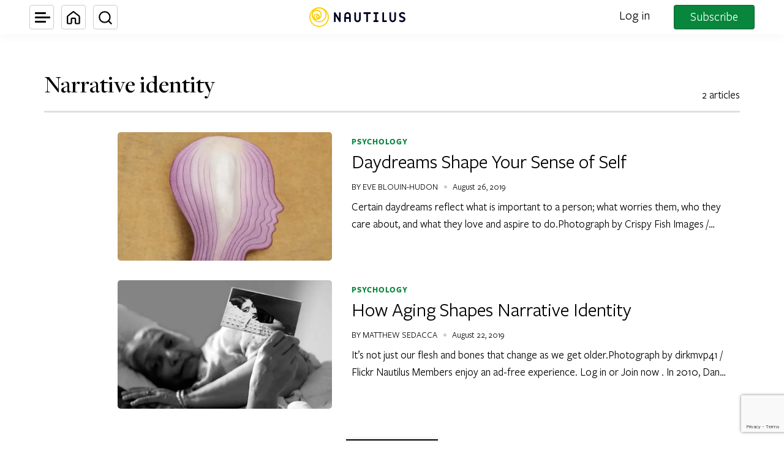

--- FILE ---
content_type: text/html; charset=utf-8
request_url: https://www.google.com/recaptcha/api2/anchor?ar=1&k=6LcIGuUpAAAAABhqlni-ytDG0olfnt-0G0s_5u09&co=aHR0cHM6Ly9uYXV0aWwudXM6NDQz&hl=en&v=N67nZn4AqZkNcbeMu4prBgzg&theme=light&size=invisible&anchor-ms=20000&execute-ms=30000&cb=zhglfpdggxzp
body_size: 48791
content:
<!DOCTYPE HTML><html dir="ltr" lang="en"><head><meta http-equiv="Content-Type" content="text/html; charset=UTF-8">
<meta http-equiv="X-UA-Compatible" content="IE=edge">
<title>reCAPTCHA</title>
<style type="text/css">
/* cyrillic-ext */
@font-face {
  font-family: 'Roboto';
  font-style: normal;
  font-weight: 400;
  font-stretch: 100%;
  src: url(//fonts.gstatic.com/s/roboto/v48/KFO7CnqEu92Fr1ME7kSn66aGLdTylUAMa3GUBHMdazTgWw.woff2) format('woff2');
  unicode-range: U+0460-052F, U+1C80-1C8A, U+20B4, U+2DE0-2DFF, U+A640-A69F, U+FE2E-FE2F;
}
/* cyrillic */
@font-face {
  font-family: 'Roboto';
  font-style: normal;
  font-weight: 400;
  font-stretch: 100%;
  src: url(//fonts.gstatic.com/s/roboto/v48/KFO7CnqEu92Fr1ME7kSn66aGLdTylUAMa3iUBHMdazTgWw.woff2) format('woff2');
  unicode-range: U+0301, U+0400-045F, U+0490-0491, U+04B0-04B1, U+2116;
}
/* greek-ext */
@font-face {
  font-family: 'Roboto';
  font-style: normal;
  font-weight: 400;
  font-stretch: 100%;
  src: url(//fonts.gstatic.com/s/roboto/v48/KFO7CnqEu92Fr1ME7kSn66aGLdTylUAMa3CUBHMdazTgWw.woff2) format('woff2');
  unicode-range: U+1F00-1FFF;
}
/* greek */
@font-face {
  font-family: 'Roboto';
  font-style: normal;
  font-weight: 400;
  font-stretch: 100%;
  src: url(//fonts.gstatic.com/s/roboto/v48/KFO7CnqEu92Fr1ME7kSn66aGLdTylUAMa3-UBHMdazTgWw.woff2) format('woff2');
  unicode-range: U+0370-0377, U+037A-037F, U+0384-038A, U+038C, U+038E-03A1, U+03A3-03FF;
}
/* math */
@font-face {
  font-family: 'Roboto';
  font-style: normal;
  font-weight: 400;
  font-stretch: 100%;
  src: url(//fonts.gstatic.com/s/roboto/v48/KFO7CnqEu92Fr1ME7kSn66aGLdTylUAMawCUBHMdazTgWw.woff2) format('woff2');
  unicode-range: U+0302-0303, U+0305, U+0307-0308, U+0310, U+0312, U+0315, U+031A, U+0326-0327, U+032C, U+032F-0330, U+0332-0333, U+0338, U+033A, U+0346, U+034D, U+0391-03A1, U+03A3-03A9, U+03B1-03C9, U+03D1, U+03D5-03D6, U+03F0-03F1, U+03F4-03F5, U+2016-2017, U+2034-2038, U+203C, U+2040, U+2043, U+2047, U+2050, U+2057, U+205F, U+2070-2071, U+2074-208E, U+2090-209C, U+20D0-20DC, U+20E1, U+20E5-20EF, U+2100-2112, U+2114-2115, U+2117-2121, U+2123-214F, U+2190, U+2192, U+2194-21AE, U+21B0-21E5, U+21F1-21F2, U+21F4-2211, U+2213-2214, U+2216-22FF, U+2308-230B, U+2310, U+2319, U+231C-2321, U+2336-237A, U+237C, U+2395, U+239B-23B7, U+23D0, U+23DC-23E1, U+2474-2475, U+25AF, U+25B3, U+25B7, U+25BD, U+25C1, U+25CA, U+25CC, U+25FB, U+266D-266F, U+27C0-27FF, U+2900-2AFF, U+2B0E-2B11, U+2B30-2B4C, U+2BFE, U+3030, U+FF5B, U+FF5D, U+1D400-1D7FF, U+1EE00-1EEFF;
}
/* symbols */
@font-face {
  font-family: 'Roboto';
  font-style: normal;
  font-weight: 400;
  font-stretch: 100%;
  src: url(//fonts.gstatic.com/s/roboto/v48/KFO7CnqEu92Fr1ME7kSn66aGLdTylUAMaxKUBHMdazTgWw.woff2) format('woff2');
  unicode-range: U+0001-000C, U+000E-001F, U+007F-009F, U+20DD-20E0, U+20E2-20E4, U+2150-218F, U+2190, U+2192, U+2194-2199, U+21AF, U+21E6-21F0, U+21F3, U+2218-2219, U+2299, U+22C4-22C6, U+2300-243F, U+2440-244A, U+2460-24FF, U+25A0-27BF, U+2800-28FF, U+2921-2922, U+2981, U+29BF, U+29EB, U+2B00-2BFF, U+4DC0-4DFF, U+FFF9-FFFB, U+10140-1018E, U+10190-1019C, U+101A0, U+101D0-101FD, U+102E0-102FB, U+10E60-10E7E, U+1D2C0-1D2D3, U+1D2E0-1D37F, U+1F000-1F0FF, U+1F100-1F1AD, U+1F1E6-1F1FF, U+1F30D-1F30F, U+1F315, U+1F31C, U+1F31E, U+1F320-1F32C, U+1F336, U+1F378, U+1F37D, U+1F382, U+1F393-1F39F, U+1F3A7-1F3A8, U+1F3AC-1F3AF, U+1F3C2, U+1F3C4-1F3C6, U+1F3CA-1F3CE, U+1F3D4-1F3E0, U+1F3ED, U+1F3F1-1F3F3, U+1F3F5-1F3F7, U+1F408, U+1F415, U+1F41F, U+1F426, U+1F43F, U+1F441-1F442, U+1F444, U+1F446-1F449, U+1F44C-1F44E, U+1F453, U+1F46A, U+1F47D, U+1F4A3, U+1F4B0, U+1F4B3, U+1F4B9, U+1F4BB, U+1F4BF, U+1F4C8-1F4CB, U+1F4D6, U+1F4DA, U+1F4DF, U+1F4E3-1F4E6, U+1F4EA-1F4ED, U+1F4F7, U+1F4F9-1F4FB, U+1F4FD-1F4FE, U+1F503, U+1F507-1F50B, U+1F50D, U+1F512-1F513, U+1F53E-1F54A, U+1F54F-1F5FA, U+1F610, U+1F650-1F67F, U+1F687, U+1F68D, U+1F691, U+1F694, U+1F698, U+1F6AD, U+1F6B2, U+1F6B9-1F6BA, U+1F6BC, U+1F6C6-1F6CF, U+1F6D3-1F6D7, U+1F6E0-1F6EA, U+1F6F0-1F6F3, U+1F6F7-1F6FC, U+1F700-1F7FF, U+1F800-1F80B, U+1F810-1F847, U+1F850-1F859, U+1F860-1F887, U+1F890-1F8AD, U+1F8B0-1F8BB, U+1F8C0-1F8C1, U+1F900-1F90B, U+1F93B, U+1F946, U+1F984, U+1F996, U+1F9E9, U+1FA00-1FA6F, U+1FA70-1FA7C, U+1FA80-1FA89, U+1FA8F-1FAC6, U+1FACE-1FADC, U+1FADF-1FAE9, U+1FAF0-1FAF8, U+1FB00-1FBFF;
}
/* vietnamese */
@font-face {
  font-family: 'Roboto';
  font-style: normal;
  font-weight: 400;
  font-stretch: 100%;
  src: url(//fonts.gstatic.com/s/roboto/v48/KFO7CnqEu92Fr1ME7kSn66aGLdTylUAMa3OUBHMdazTgWw.woff2) format('woff2');
  unicode-range: U+0102-0103, U+0110-0111, U+0128-0129, U+0168-0169, U+01A0-01A1, U+01AF-01B0, U+0300-0301, U+0303-0304, U+0308-0309, U+0323, U+0329, U+1EA0-1EF9, U+20AB;
}
/* latin-ext */
@font-face {
  font-family: 'Roboto';
  font-style: normal;
  font-weight: 400;
  font-stretch: 100%;
  src: url(//fonts.gstatic.com/s/roboto/v48/KFO7CnqEu92Fr1ME7kSn66aGLdTylUAMa3KUBHMdazTgWw.woff2) format('woff2');
  unicode-range: U+0100-02BA, U+02BD-02C5, U+02C7-02CC, U+02CE-02D7, U+02DD-02FF, U+0304, U+0308, U+0329, U+1D00-1DBF, U+1E00-1E9F, U+1EF2-1EFF, U+2020, U+20A0-20AB, U+20AD-20C0, U+2113, U+2C60-2C7F, U+A720-A7FF;
}
/* latin */
@font-face {
  font-family: 'Roboto';
  font-style: normal;
  font-weight: 400;
  font-stretch: 100%;
  src: url(//fonts.gstatic.com/s/roboto/v48/KFO7CnqEu92Fr1ME7kSn66aGLdTylUAMa3yUBHMdazQ.woff2) format('woff2');
  unicode-range: U+0000-00FF, U+0131, U+0152-0153, U+02BB-02BC, U+02C6, U+02DA, U+02DC, U+0304, U+0308, U+0329, U+2000-206F, U+20AC, U+2122, U+2191, U+2193, U+2212, U+2215, U+FEFF, U+FFFD;
}
/* cyrillic-ext */
@font-face {
  font-family: 'Roboto';
  font-style: normal;
  font-weight: 500;
  font-stretch: 100%;
  src: url(//fonts.gstatic.com/s/roboto/v48/KFO7CnqEu92Fr1ME7kSn66aGLdTylUAMa3GUBHMdazTgWw.woff2) format('woff2');
  unicode-range: U+0460-052F, U+1C80-1C8A, U+20B4, U+2DE0-2DFF, U+A640-A69F, U+FE2E-FE2F;
}
/* cyrillic */
@font-face {
  font-family: 'Roboto';
  font-style: normal;
  font-weight: 500;
  font-stretch: 100%;
  src: url(//fonts.gstatic.com/s/roboto/v48/KFO7CnqEu92Fr1ME7kSn66aGLdTylUAMa3iUBHMdazTgWw.woff2) format('woff2');
  unicode-range: U+0301, U+0400-045F, U+0490-0491, U+04B0-04B1, U+2116;
}
/* greek-ext */
@font-face {
  font-family: 'Roboto';
  font-style: normal;
  font-weight: 500;
  font-stretch: 100%;
  src: url(//fonts.gstatic.com/s/roboto/v48/KFO7CnqEu92Fr1ME7kSn66aGLdTylUAMa3CUBHMdazTgWw.woff2) format('woff2');
  unicode-range: U+1F00-1FFF;
}
/* greek */
@font-face {
  font-family: 'Roboto';
  font-style: normal;
  font-weight: 500;
  font-stretch: 100%;
  src: url(//fonts.gstatic.com/s/roboto/v48/KFO7CnqEu92Fr1ME7kSn66aGLdTylUAMa3-UBHMdazTgWw.woff2) format('woff2');
  unicode-range: U+0370-0377, U+037A-037F, U+0384-038A, U+038C, U+038E-03A1, U+03A3-03FF;
}
/* math */
@font-face {
  font-family: 'Roboto';
  font-style: normal;
  font-weight: 500;
  font-stretch: 100%;
  src: url(//fonts.gstatic.com/s/roboto/v48/KFO7CnqEu92Fr1ME7kSn66aGLdTylUAMawCUBHMdazTgWw.woff2) format('woff2');
  unicode-range: U+0302-0303, U+0305, U+0307-0308, U+0310, U+0312, U+0315, U+031A, U+0326-0327, U+032C, U+032F-0330, U+0332-0333, U+0338, U+033A, U+0346, U+034D, U+0391-03A1, U+03A3-03A9, U+03B1-03C9, U+03D1, U+03D5-03D6, U+03F0-03F1, U+03F4-03F5, U+2016-2017, U+2034-2038, U+203C, U+2040, U+2043, U+2047, U+2050, U+2057, U+205F, U+2070-2071, U+2074-208E, U+2090-209C, U+20D0-20DC, U+20E1, U+20E5-20EF, U+2100-2112, U+2114-2115, U+2117-2121, U+2123-214F, U+2190, U+2192, U+2194-21AE, U+21B0-21E5, U+21F1-21F2, U+21F4-2211, U+2213-2214, U+2216-22FF, U+2308-230B, U+2310, U+2319, U+231C-2321, U+2336-237A, U+237C, U+2395, U+239B-23B7, U+23D0, U+23DC-23E1, U+2474-2475, U+25AF, U+25B3, U+25B7, U+25BD, U+25C1, U+25CA, U+25CC, U+25FB, U+266D-266F, U+27C0-27FF, U+2900-2AFF, U+2B0E-2B11, U+2B30-2B4C, U+2BFE, U+3030, U+FF5B, U+FF5D, U+1D400-1D7FF, U+1EE00-1EEFF;
}
/* symbols */
@font-face {
  font-family: 'Roboto';
  font-style: normal;
  font-weight: 500;
  font-stretch: 100%;
  src: url(//fonts.gstatic.com/s/roboto/v48/KFO7CnqEu92Fr1ME7kSn66aGLdTylUAMaxKUBHMdazTgWw.woff2) format('woff2');
  unicode-range: U+0001-000C, U+000E-001F, U+007F-009F, U+20DD-20E0, U+20E2-20E4, U+2150-218F, U+2190, U+2192, U+2194-2199, U+21AF, U+21E6-21F0, U+21F3, U+2218-2219, U+2299, U+22C4-22C6, U+2300-243F, U+2440-244A, U+2460-24FF, U+25A0-27BF, U+2800-28FF, U+2921-2922, U+2981, U+29BF, U+29EB, U+2B00-2BFF, U+4DC0-4DFF, U+FFF9-FFFB, U+10140-1018E, U+10190-1019C, U+101A0, U+101D0-101FD, U+102E0-102FB, U+10E60-10E7E, U+1D2C0-1D2D3, U+1D2E0-1D37F, U+1F000-1F0FF, U+1F100-1F1AD, U+1F1E6-1F1FF, U+1F30D-1F30F, U+1F315, U+1F31C, U+1F31E, U+1F320-1F32C, U+1F336, U+1F378, U+1F37D, U+1F382, U+1F393-1F39F, U+1F3A7-1F3A8, U+1F3AC-1F3AF, U+1F3C2, U+1F3C4-1F3C6, U+1F3CA-1F3CE, U+1F3D4-1F3E0, U+1F3ED, U+1F3F1-1F3F3, U+1F3F5-1F3F7, U+1F408, U+1F415, U+1F41F, U+1F426, U+1F43F, U+1F441-1F442, U+1F444, U+1F446-1F449, U+1F44C-1F44E, U+1F453, U+1F46A, U+1F47D, U+1F4A3, U+1F4B0, U+1F4B3, U+1F4B9, U+1F4BB, U+1F4BF, U+1F4C8-1F4CB, U+1F4D6, U+1F4DA, U+1F4DF, U+1F4E3-1F4E6, U+1F4EA-1F4ED, U+1F4F7, U+1F4F9-1F4FB, U+1F4FD-1F4FE, U+1F503, U+1F507-1F50B, U+1F50D, U+1F512-1F513, U+1F53E-1F54A, U+1F54F-1F5FA, U+1F610, U+1F650-1F67F, U+1F687, U+1F68D, U+1F691, U+1F694, U+1F698, U+1F6AD, U+1F6B2, U+1F6B9-1F6BA, U+1F6BC, U+1F6C6-1F6CF, U+1F6D3-1F6D7, U+1F6E0-1F6EA, U+1F6F0-1F6F3, U+1F6F7-1F6FC, U+1F700-1F7FF, U+1F800-1F80B, U+1F810-1F847, U+1F850-1F859, U+1F860-1F887, U+1F890-1F8AD, U+1F8B0-1F8BB, U+1F8C0-1F8C1, U+1F900-1F90B, U+1F93B, U+1F946, U+1F984, U+1F996, U+1F9E9, U+1FA00-1FA6F, U+1FA70-1FA7C, U+1FA80-1FA89, U+1FA8F-1FAC6, U+1FACE-1FADC, U+1FADF-1FAE9, U+1FAF0-1FAF8, U+1FB00-1FBFF;
}
/* vietnamese */
@font-face {
  font-family: 'Roboto';
  font-style: normal;
  font-weight: 500;
  font-stretch: 100%;
  src: url(//fonts.gstatic.com/s/roboto/v48/KFO7CnqEu92Fr1ME7kSn66aGLdTylUAMa3OUBHMdazTgWw.woff2) format('woff2');
  unicode-range: U+0102-0103, U+0110-0111, U+0128-0129, U+0168-0169, U+01A0-01A1, U+01AF-01B0, U+0300-0301, U+0303-0304, U+0308-0309, U+0323, U+0329, U+1EA0-1EF9, U+20AB;
}
/* latin-ext */
@font-face {
  font-family: 'Roboto';
  font-style: normal;
  font-weight: 500;
  font-stretch: 100%;
  src: url(//fonts.gstatic.com/s/roboto/v48/KFO7CnqEu92Fr1ME7kSn66aGLdTylUAMa3KUBHMdazTgWw.woff2) format('woff2');
  unicode-range: U+0100-02BA, U+02BD-02C5, U+02C7-02CC, U+02CE-02D7, U+02DD-02FF, U+0304, U+0308, U+0329, U+1D00-1DBF, U+1E00-1E9F, U+1EF2-1EFF, U+2020, U+20A0-20AB, U+20AD-20C0, U+2113, U+2C60-2C7F, U+A720-A7FF;
}
/* latin */
@font-face {
  font-family: 'Roboto';
  font-style: normal;
  font-weight: 500;
  font-stretch: 100%;
  src: url(//fonts.gstatic.com/s/roboto/v48/KFO7CnqEu92Fr1ME7kSn66aGLdTylUAMa3yUBHMdazQ.woff2) format('woff2');
  unicode-range: U+0000-00FF, U+0131, U+0152-0153, U+02BB-02BC, U+02C6, U+02DA, U+02DC, U+0304, U+0308, U+0329, U+2000-206F, U+20AC, U+2122, U+2191, U+2193, U+2212, U+2215, U+FEFF, U+FFFD;
}
/* cyrillic-ext */
@font-face {
  font-family: 'Roboto';
  font-style: normal;
  font-weight: 900;
  font-stretch: 100%;
  src: url(//fonts.gstatic.com/s/roboto/v48/KFO7CnqEu92Fr1ME7kSn66aGLdTylUAMa3GUBHMdazTgWw.woff2) format('woff2');
  unicode-range: U+0460-052F, U+1C80-1C8A, U+20B4, U+2DE0-2DFF, U+A640-A69F, U+FE2E-FE2F;
}
/* cyrillic */
@font-face {
  font-family: 'Roboto';
  font-style: normal;
  font-weight: 900;
  font-stretch: 100%;
  src: url(//fonts.gstatic.com/s/roboto/v48/KFO7CnqEu92Fr1ME7kSn66aGLdTylUAMa3iUBHMdazTgWw.woff2) format('woff2');
  unicode-range: U+0301, U+0400-045F, U+0490-0491, U+04B0-04B1, U+2116;
}
/* greek-ext */
@font-face {
  font-family: 'Roboto';
  font-style: normal;
  font-weight: 900;
  font-stretch: 100%;
  src: url(//fonts.gstatic.com/s/roboto/v48/KFO7CnqEu92Fr1ME7kSn66aGLdTylUAMa3CUBHMdazTgWw.woff2) format('woff2');
  unicode-range: U+1F00-1FFF;
}
/* greek */
@font-face {
  font-family: 'Roboto';
  font-style: normal;
  font-weight: 900;
  font-stretch: 100%;
  src: url(//fonts.gstatic.com/s/roboto/v48/KFO7CnqEu92Fr1ME7kSn66aGLdTylUAMa3-UBHMdazTgWw.woff2) format('woff2');
  unicode-range: U+0370-0377, U+037A-037F, U+0384-038A, U+038C, U+038E-03A1, U+03A3-03FF;
}
/* math */
@font-face {
  font-family: 'Roboto';
  font-style: normal;
  font-weight: 900;
  font-stretch: 100%;
  src: url(//fonts.gstatic.com/s/roboto/v48/KFO7CnqEu92Fr1ME7kSn66aGLdTylUAMawCUBHMdazTgWw.woff2) format('woff2');
  unicode-range: U+0302-0303, U+0305, U+0307-0308, U+0310, U+0312, U+0315, U+031A, U+0326-0327, U+032C, U+032F-0330, U+0332-0333, U+0338, U+033A, U+0346, U+034D, U+0391-03A1, U+03A3-03A9, U+03B1-03C9, U+03D1, U+03D5-03D6, U+03F0-03F1, U+03F4-03F5, U+2016-2017, U+2034-2038, U+203C, U+2040, U+2043, U+2047, U+2050, U+2057, U+205F, U+2070-2071, U+2074-208E, U+2090-209C, U+20D0-20DC, U+20E1, U+20E5-20EF, U+2100-2112, U+2114-2115, U+2117-2121, U+2123-214F, U+2190, U+2192, U+2194-21AE, U+21B0-21E5, U+21F1-21F2, U+21F4-2211, U+2213-2214, U+2216-22FF, U+2308-230B, U+2310, U+2319, U+231C-2321, U+2336-237A, U+237C, U+2395, U+239B-23B7, U+23D0, U+23DC-23E1, U+2474-2475, U+25AF, U+25B3, U+25B7, U+25BD, U+25C1, U+25CA, U+25CC, U+25FB, U+266D-266F, U+27C0-27FF, U+2900-2AFF, U+2B0E-2B11, U+2B30-2B4C, U+2BFE, U+3030, U+FF5B, U+FF5D, U+1D400-1D7FF, U+1EE00-1EEFF;
}
/* symbols */
@font-face {
  font-family: 'Roboto';
  font-style: normal;
  font-weight: 900;
  font-stretch: 100%;
  src: url(//fonts.gstatic.com/s/roboto/v48/KFO7CnqEu92Fr1ME7kSn66aGLdTylUAMaxKUBHMdazTgWw.woff2) format('woff2');
  unicode-range: U+0001-000C, U+000E-001F, U+007F-009F, U+20DD-20E0, U+20E2-20E4, U+2150-218F, U+2190, U+2192, U+2194-2199, U+21AF, U+21E6-21F0, U+21F3, U+2218-2219, U+2299, U+22C4-22C6, U+2300-243F, U+2440-244A, U+2460-24FF, U+25A0-27BF, U+2800-28FF, U+2921-2922, U+2981, U+29BF, U+29EB, U+2B00-2BFF, U+4DC0-4DFF, U+FFF9-FFFB, U+10140-1018E, U+10190-1019C, U+101A0, U+101D0-101FD, U+102E0-102FB, U+10E60-10E7E, U+1D2C0-1D2D3, U+1D2E0-1D37F, U+1F000-1F0FF, U+1F100-1F1AD, U+1F1E6-1F1FF, U+1F30D-1F30F, U+1F315, U+1F31C, U+1F31E, U+1F320-1F32C, U+1F336, U+1F378, U+1F37D, U+1F382, U+1F393-1F39F, U+1F3A7-1F3A8, U+1F3AC-1F3AF, U+1F3C2, U+1F3C4-1F3C6, U+1F3CA-1F3CE, U+1F3D4-1F3E0, U+1F3ED, U+1F3F1-1F3F3, U+1F3F5-1F3F7, U+1F408, U+1F415, U+1F41F, U+1F426, U+1F43F, U+1F441-1F442, U+1F444, U+1F446-1F449, U+1F44C-1F44E, U+1F453, U+1F46A, U+1F47D, U+1F4A3, U+1F4B0, U+1F4B3, U+1F4B9, U+1F4BB, U+1F4BF, U+1F4C8-1F4CB, U+1F4D6, U+1F4DA, U+1F4DF, U+1F4E3-1F4E6, U+1F4EA-1F4ED, U+1F4F7, U+1F4F9-1F4FB, U+1F4FD-1F4FE, U+1F503, U+1F507-1F50B, U+1F50D, U+1F512-1F513, U+1F53E-1F54A, U+1F54F-1F5FA, U+1F610, U+1F650-1F67F, U+1F687, U+1F68D, U+1F691, U+1F694, U+1F698, U+1F6AD, U+1F6B2, U+1F6B9-1F6BA, U+1F6BC, U+1F6C6-1F6CF, U+1F6D3-1F6D7, U+1F6E0-1F6EA, U+1F6F0-1F6F3, U+1F6F7-1F6FC, U+1F700-1F7FF, U+1F800-1F80B, U+1F810-1F847, U+1F850-1F859, U+1F860-1F887, U+1F890-1F8AD, U+1F8B0-1F8BB, U+1F8C0-1F8C1, U+1F900-1F90B, U+1F93B, U+1F946, U+1F984, U+1F996, U+1F9E9, U+1FA00-1FA6F, U+1FA70-1FA7C, U+1FA80-1FA89, U+1FA8F-1FAC6, U+1FACE-1FADC, U+1FADF-1FAE9, U+1FAF0-1FAF8, U+1FB00-1FBFF;
}
/* vietnamese */
@font-face {
  font-family: 'Roboto';
  font-style: normal;
  font-weight: 900;
  font-stretch: 100%;
  src: url(//fonts.gstatic.com/s/roboto/v48/KFO7CnqEu92Fr1ME7kSn66aGLdTylUAMa3OUBHMdazTgWw.woff2) format('woff2');
  unicode-range: U+0102-0103, U+0110-0111, U+0128-0129, U+0168-0169, U+01A0-01A1, U+01AF-01B0, U+0300-0301, U+0303-0304, U+0308-0309, U+0323, U+0329, U+1EA0-1EF9, U+20AB;
}
/* latin-ext */
@font-face {
  font-family: 'Roboto';
  font-style: normal;
  font-weight: 900;
  font-stretch: 100%;
  src: url(//fonts.gstatic.com/s/roboto/v48/KFO7CnqEu92Fr1ME7kSn66aGLdTylUAMa3KUBHMdazTgWw.woff2) format('woff2');
  unicode-range: U+0100-02BA, U+02BD-02C5, U+02C7-02CC, U+02CE-02D7, U+02DD-02FF, U+0304, U+0308, U+0329, U+1D00-1DBF, U+1E00-1E9F, U+1EF2-1EFF, U+2020, U+20A0-20AB, U+20AD-20C0, U+2113, U+2C60-2C7F, U+A720-A7FF;
}
/* latin */
@font-face {
  font-family: 'Roboto';
  font-style: normal;
  font-weight: 900;
  font-stretch: 100%;
  src: url(//fonts.gstatic.com/s/roboto/v48/KFO7CnqEu92Fr1ME7kSn66aGLdTylUAMa3yUBHMdazQ.woff2) format('woff2');
  unicode-range: U+0000-00FF, U+0131, U+0152-0153, U+02BB-02BC, U+02C6, U+02DA, U+02DC, U+0304, U+0308, U+0329, U+2000-206F, U+20AC, U+2122, U+2191, U+2193, U+2212, U+2215, U+FEFF, U+FFFD;
}

</style>
<link rel="stylesheet" type="text/css" href="https://www.gstatic.com/recaptcha/releases/N67nZn4AqZkNcbeMu4prBgzg/styles__ltr.css">
<script nonce="bSeNaKWoiMJCGEEiVOqDfQ" type="text/javascript">window['__recaptcha_api'] = 'https://www.google.com/recaptcha/api2/';</script>
<script type="text/javascript" src="https://www.gstatic.com/recaptcha/releases/N67nZn4AqZkNcbeMu4prBgzg/recaptcha__en.js" nonce="bSeNaKWoiMJCGEEiVOqDfQ">
      
    </script></head>
<body><div id="rc-anchor-alert" class="rc-anchor-alert"></div>
<input type="hidden" id="recaptcha-token" value="[base64]">
<script type="text/javascript" nonce="bSeNaKWoiMJCGEEiVOqDfQ">
      recaptcha.anchor.Main.init("[\x22ainput\x22,[\x22bgdata\x22,\x22\x22,\[base64]/[base64]/[base64]/ZyhXLGgpOnEoW04sMjEsbF0sVywwKSxoKSxmYWxzZSxmYWxzZSl9Y2F0Y2goayl7RygzNTgsVyk/[base64]/[base64]/[base64]/[base64]/[base64]/[base64]/[base64]/bmV3IEJbT10oRFswXSk6dz09Mj9uZXcgQltPXShEWzBdLERbMV0pOnc9PTM/bmV3IEJbT10oRFswXSxEWzFdLERbMl0pOnc9PTQ/[base64]/[base64]/[base64]/[base64]/[base64]\\u003d\x22,\[base64]\\u003d\x22,\x22wo9aw7kmAXAow4AdQzPCusO+Nx1fwoPDhDLDssKRwrXCuMK/wpPDv8K+EcKgS8KJwrkaKAdLFjLCj8KZcsO/X8KnCMK+wq/DliHClDvDgHRmcl5QHsKoVBXChxLDiG/DicOFJcOlLsOtwrwdVU7DsMOcw4bDucKOO8KlwqZaw4DDt1jCsw12KHxDwpzDssOVw7/ChMKbwqIbw6NwHcKxMkfCsMKWw44qwqbCmlLCmVYww6fDgnJOQsKgw7zCp0FTwpcaFMKzw59uGDN7RQleaMKcY2E+fMONwoAEcE99w49ZwqzDoMKqTMOew5DDpxTDmMKFHMKEwr8LYMK3w6pbwpkFe8OZaMOoX3/CqFvDrkXCncKtdsOMwqhhQMKqw6cWZ8O/[base64]/[base64]/w4FKG8KcJsKowrpuw7AsNsOqwpZnw6YAEh7CnSoNwql+aSXCiTdlJgjCvQbCgEY2wqUbw4fDo0dcVsOOSsKhFxTCrMO3wqTCvVhhwoDDtsOAHMO/[base64]/DjjF8w7JcwqzDjMKqeFrCqUJTFMORwpLDnsOFTcOVw7nCuFnDnjgLX8KwbT99bMKAbcK0wq4/w48jwrnCjMK5w7LCp3Ysw4zCkEJ/RMOqwp4mA8KqP14jY8OIw4DDh8OVw6nCp3LCu8KawpnDt1bDn03DoD3DgcKqLEHDtSzCnzfDigNvwo1cwpFmwo7DhiMXwp3ChWVfw7jDkQrCg2vCmgTDtMK6w7grw6jDksKmTTnCiE/[base64]/wphSGDAdJyxdGQVxwpbDuMKpBn9Iw6TDjRtdwoNiacK/w4DCvcKBw4/CgWcTZDgtLC0VOE9MwqTDshAQG8Kpw6cRwrDDhh16ccO2F8KUQcK5wrHCj8OFdztBXCXDqGZvGMOoAy3CgyZEwr3Di8KKF8KjwqbCqzbCocOsw60RwrRPZ8ORw6PDk8O4wrNaw7bDn8OCwpDDmT/DpzPDrl7DnMKRwo3Dr0HCkcOGwoTDksKMFUcbw7Nrw71ATcOjaBTDg8K7ey/CtcOIKWvDhiXDpsK2WcOVZkYRw4rCtFkUw4AAwrE+wqbCtiLDusKdLcKiwoM4EjsNDcOvWcOvAkbCqnJrw48ARFFzw7DCq8KmSELDpEbCgsKBDWDDn8OpLD8jBsK6w7nCjDhRw7bDjcKZw6bClHIyScOGQBY7XDAHw7AFcEdRdMK8w55uH0tnTmvDgMK/w73CpcK/[base64]/EMOUAlExMnHCpsKiB8K0wrLDqsKYw5TDmgsKJcKowrfDuytoFsO4w74BNVrCgCJ6THgYw5zDvsOOwqPDqWXDpituAsKWckMywrrDgWJTwrLDihbChmFOwrvCihU/KhbDm0xEwo3Diz3CkcKIw4IIVsKawoJqDSDDqxLDv0F/A8K0w5Msc8KuAgo4KiteKjnCjGBqCsOzH8OZwogKEEUhwp8cwrDCl1daOMOOUsKMXi/DtQlsRMOFwpHCsMOWLcKRw7Z4w6HDoQ04OxEeQ8OOG37Cg8O5wpAnBMO4woMcLX8xw7jDt8OowoTDn8KCCMKJw6YiUcKIwo7DqTrCgcOZP8Kww44Rw6fDoHwHagTCo8K3PWRNQsOqLDtkHjHDvRfDi8KCw7/[base64]/w7Utw6AXw6nCj8KcSQh1CmTDlXYYwqTClyhHw4HDvcO/[base64]/[base64]/DoMOvwpx/[base64]/[base64]/DtcK/SsKjw5zCqsO6w7rCuBXDkQlYYsOmRzrClXDCjDAcJMK7Bgkvw41SCg1dLcOhwqjCvMOnZ8K4w7DCoEI4wpZ/wpLCjDnDrcKZw55twpTDrQnDjQDCiFxxe8OmMkTCjy3Dih7CscO4w4ACw7vCk8OmGiTDshEfw71ee8KRCgzDhyMkWUTDksKvQXBkwrosw7diwrRLwq1XWsKkJMOZw4JZwqwJEsKjUMKDwq8zw5HDvFJ7wqBQw47Du8Kmw57CgCE/w47Cp8ODfcKcw6vCv8O6w6s0FQYzHcOeEsOhMS8OwosfL8Olwq7DqxkFBhvDhMKtwq55LMK9fELDssKbGkZcwp5ew6rDrBPCpHlAURTCo8OkAcOZwoEhZhYjK0Q4PMKxwrxeEMOjH8K/[base64]/GsK7wos9wrVLwoVhw4bCgsKffgTCoDjCn8Owb8KCw406w4TCv8KKw73DvzLCu1/[base64]/[base64]/DmMKdw4V7LcOYan02C8ObwrE6w7QmOFt9w7EbTcOKw50FwrbCp8Ktw6guwpXDrMOnfcOXKcKsGMKDw5LDisONwrU9bU4EdU07SMKbw4PDm8KtworCvMOWw5JOwqtLDmwfagnCnDx/[base64]/[base64]/MsKRSQF3w7zCgx5xJS0+QMOWw5EEfcKzw6fCpHkNwqDClcOXw7Vvw4hvwr3CocKWwrTCuMOPNFbDm8KTw5Z3wrF6wrtfwpkjeMKOcMOtw4k0w4AjJx/Con3CtsK9bsOGYw0swqsPRsKrSQfDoBAyRsO7BcKjV8KTT8Kpw53DucONw6TDk8KiIsOzW8Oyw6HCkQIywrjDlR3DucKVbhbCiVQoa8OcdMO4w5TCr3ANTsKWB8Ojw4JRRMO2eSQNYH/CgiAZw4XDgcKgw6FxwoI6NEFpOz/CmRPDv8K6w6F5bklawp7DiTjDg3FGY1UbX8Oxw41iLBBzW8Ofw6fDmcOpC8Krw6ZmOGkEA8ORw7YrXMKRw4fDj8O0LMOoLCJQwoTDjmnDpsK1OGLCisOkTHMNw4zDjjvDjR/Do3E5wpV1wqYqw5lmwqbChgPCpAvDrRBZw6cQw4cLw4PDosOIwrTCkcOcMFnDvsOwfmsywqpyw4V9wpB0wrYNNFgGw7/DosOBwr7Co8KPw4k+R0Rew5NGbQrDo8KlwqfCrMOfwpI9w5dLMnx5VQsoQ0xPw59PwpnCnMKtwojCoSvDl8K3w6TDuSVtw4gxw6xxw5fDtS/[base64]/[base64]/CsHrDuyo2wrzDoj3Cqx0+cF5jXFspwrVeb8OUwr5fw6JEwoLDjU3Dq31kODJGw7/CicOSPS97woXDpsKLw7zCjcO8DQrChsKMTmLCgDrDpVjDqMK9wqzCmwVPwp06fzhQIsK5L13DjUE9VGvDm8KawqDDnsKhXWbDksOAw5IGJMKaw7PDn8OPw4/CksKcbcOSwplOw605wrfCtsKowqTDgMKxwqbDlcKCwrfCmEV+IzfCo8OwRMKBCkkwwoxew7vCtMKvw4DDkwjCnsOEw5/[base64]/DmjdGwq1MPHzDowrCoMK5AWF5w7oDZsKEwq8VWMKXw6oCOULDokHDsiYgwr/CrcKuwrQpw4VIdFnDjMOlw4/Dg1c3worCtRfDnsOxK0Bcw4YqK8ONw64sM8OMaMKbacKhwqrCocKawp8UIsKkw7AlTTXCuTgAMkPDl0NtVMKFEsOCNC8Nw7pywqfDl8OdacOZw5HDkcOKf8KrW8KtXMKdwpnDr23DrjYkQx0Ewq/[base64]/[base64]/[base64]/[base64]/DrMKSI8KYwp3DnzXDgcKodMONwpfCo8Oow7vCg8Kbw6FMwqkrw4MkeSrCgynDhF8jasKhVMKrWsK6w5nDsgRHw41/fDbCtxsdw6tOAAjDpMKKwp3Du8Kww4/DmhFhw7nCoMOpJMO0w4x4w4QwM8Khw7xhIMK1wqjDplzDl8Kyw7TCmAMeOsKLwppoAzLDk8KpLB/Dt8ODAgNUYiTDiEjCj0tsw7wKdMKESsOCw7jCj8OwOEjDvsOfwrzDhsKhw5Jvw79BasKswprChsK/wpzDlkzCscKEJQYoUH3DgcOrwpEiBiEVwqTDtEMoScK2w40LQMKuSn/CvjXCrGXDnUhKNDHDpsK3w6BNPsOZSD7CucKeAHNVwpvDhcKFwqrDsUzDhnQPw4opb8KYG8ONUBoLwoLCrSHDhcObMz/Csm5Jw7XDgcKjwoAoL8OjdkHClMK0X0vCiWlpB8O/KMKFwrzDnsKVfcOEEsO2EFxewq/CiMKewpXDt8OdOAjDqMKlw4l6PsOIw6PDoMO1wodNEDDDkcKnADhiTlDDk8Kcw5jCqsOvG1Mjd8OIKMKRwpMdwpsAf2LDncKzwrUOw4/Di2bDt0bCqcKFVMKsSw4iJsOwwqN9wq7DsDvDjsKvXMO/WVPDpsO+YsKmw7YVRDw6FVl1YMOzIiHCuMOneMOEw53DtcOrS8ORw7ZiwpHDmsKHw4plw7sqOcKpISJhw6kcQcOsw5tgwoIXwpXDnsKmwo3DlijCtMKhb8OcNSpZLhguX8OlR8K+w5IdwpDCvMKAwq7Dp8OXw6XCi1QKWg1kR3daQl4+w4LDk8OaFMO9CGPCsl/DtcKEwqjDnEXCoMOtwqFMU0bDgh8ywqoFPMKlwrk8wrI6KGbDiMKGPMKuwpwQRhNAwpXCscOvQh/Cr8Kgw7/[base64]/c8O2bCMWdCjDvcOLw4nDhxnCtQArwpzCgSnCssKDw4jDtMKFM8OEw5zCtcKXVChpY8KVwpjCpEhiw7/Cv3PDvcKud0XDp0AQCmUdwpjCrVHDlcOkw4PDtkEsw5MZw40qwowWfmnDtiXDucKIw4/DicKnbMKOYkA7QgjDq8OKFCHDoEgtwpbCr3Bvw7M3GAVWdQNpwpTDvMKiGg0BwrfCgmJHw5AKwrvCv8OGZwLCjsKzwoHCr3/DjBV3w6LCvsK4AMKkwrnCksOkw5Bzwrp+K8OfF8KiI8ONwpnCscK2w7HDoWLCtj7CtsOXS8Kgw7zChsKuV8O/wroaaATCtS3DmENrwr/[base64]/CrQAWwqRHUHlDw4UAw7pyXkDDnhHDocKIw4TCgU/CgsKMDsOtJmxhAcKLJcO+wpXDqmfCnsORNsKuOwXCncK6w53DrMKcJCjCocOMUsKowrtywojDtsOIwqrCoMOcXBfDn1HCscO1wq8owqTCk8OyOAwkU1FQwp/DvmlmC3PCnwAywr3Dl8KSw40HFcO/w4l3wr59wqBETQDCsMO0wpJOTMOWwoUOacOBwow+worDlwBIIsOZw7vCosO5w7Zgwp3DmQjDqFUIJCoZexbDoMKHw6MeRH0hwq7CjcKbw6LCpjrCq8OXdlYSwpPDtFo2OMKSwrHDuMOEe8OdJsOCwobDilZfEyvDjBnDtMOzwrfDlkHClMOQISPCmsK5w5E/e2jCkmvDogDDujDChBkkw7LCjmtYbAkASMK2QxEfQj3CvcKNWyYLQcOAD8OmwqsEw5tcVsKBR3Y6wrbDrcKoMQ3DrcKTL8KswrJ2wrwpZSBZworCrBLDvRpzw5dcw61jecOawrFxRQ/[base64]/[base64]/W8OIEMOGNMKpw5fCqsOhw5RqYsOsJcOOw6ApKFDCkcKgcl/CqR5qwrk8w4hpDD7Cr0x5wrwuZUDClQrCvcKew7ZBw44gJcKZC8K/acOBUsKBw5LDh8Opw7fChUIgwoR9d3c7DTckWsKYScKPcsKnA8O4IzcmwqU2wqfChsK9TMOLUMOBwrN+PsO5w7Y7w7vDjsKZwptywrhOwpvChx1iXBPCl8KJW8K6wqjCo8KId8KjaMO7dUXDr8Kuw7fCpT9BwqPCssKbDsOCw5EQBsO/w5HCoCRsPlwYwrE9SHjCgVVgw7TCr8KiwoUfwoLDl8ONw4nCucKdETDCq0XCgSfDqcKBw75kQsKBQsKpwo9aMw7ComLCi3AUw6BcMRTCsMKIw7/DvzsDBxNDwoVjwo5bwoJCGG7DpErDmURnw6xUw6Mgw5FRw63DpG/[base64]/Dqz96f2ELD8OIwrXDp8OVwpnCvsOWNG0qZFQBJsKawpJtw4pXwqPDosO7w53CpR8ywow2wqjDgsO/wpbChsKbHE4mwq5LSBJhwqnCqER5wqwLw5zDl8Kvw6NBMUkeUMOMw5dNwpYqQR1FWMOpwq01T2ljYyjCrDHDhkI7worDmRjDpcO2P0trYMKywqLDlT7DpQMHEDzDocOuwosYwpF/[base64]/[base64]/[base64]/DmgwHw6fCq1zCgcK4Q8KxF8Ozwpk4MsKeB8OXw6siSsKzw5zDlcKVVXcRw7d5LMO1wo1fwo99wrHDlULCvnHCp8KZwrzCh8KJwqfCqSzCjcOKw4HCsMOpN8OhWWkhekxnBAHDoXIcw4/ChVTCp8OPcC8MbcKNUijDsDzCmUHDiMO+K8ODUyjDqMK7fQrDncO/CsOOMRrDt2TDuEbDjC5gVMKbwrdjw7jCtMKcw6nCogTCgWJpIgJ8EERLTMKhOSZxw5PDmMORCS09LsO3aA5/[base64]/AcO7wpMXE8K/w499VsOpwqgtN8OYw49sX1F6d1TCvcO/Ez/CqybDsnHDhwDDulNCKMKRbCsTw5nDrMKPw45lw6lJEcOnegXDuTzCj8K1w7ZtdnjDkcOBwrQsbMOZwrrDq8K5c8ODwpDCnAkxwovDhUFmOcO0wpPCgMOxPsKSDsKNw7kHK8Ktw6gASMOmwqPCliLCm8KLdkPDocKGA8OOH8OUwo3DmcOvM3/DrsOfwp7DtMOvNsK6w7bCvsOswowqwplmAEg/woFcFUMgX3zDhnPDocOoBsK4fMOHw55LBcO/NsOOw4QMwqjCs8K4w6/DjxfDqcOhXcK5YiwXSh/DoMOTEcOBw63Ck8KSw5Nvw5bDnzs9IGbCiDU6Z3cTJHUzw7YfOcO6wo10KCTClA/Dt8OMwolPwp48J8KVF3LDqy4Of8OtXAF4wonCjMOoNcOJQkV+wqhXEGvDlMOGJgHChBYIwo7Du8Kyw7Y7woDDicKJWMKkdnTDgDbCosOgw77Drm8iwpvCi8OUwrfCkms/wrMNwqQwAMKFYsKowpbDoDR7w64zw6zDsCYqwpvDmMOUWSzDqcO3IsOAJjUUOV7CoSV9wqXDrMOhUMORwofCi8OXADQGw5gfwq4XdsOzY8KgBgQDJcOFDVQww4NRIcOlw57DjlUXTsOSXcOJK8K/w58fwp5nwq7Dh8Oow5PClysNd13Cv8Kow4N5w5AGIw3DoTbDrsORNCbDpMKkwqjCuMO8w57DlhMBdDcbw5dzwrLDisK/[base64]/Dr0p2GsKow6JRwpXDmsOmNxF6PsOzIDfCnxnDqcKpWcKvAjXCn8OXwobClRHCmsK/[base64]/DhT1jw75vw7gsW0fClsKpw5fDm8ONwq1JJcKNwrfDgnLCpsKcFywVwonDpWxbG8OYw4Aow5UmfcKEYwRqQ2tpw4FTwpbCox0Aw6HCncKHE3nClsO9w6vDvsOww53Cp8Kbwrsxwrtlw4nCu3Rfwo3CmA43w77CisKTwpBvwprClEUIw6/Dil3CscKiwrUhw5YsWMOzOA1uwqrDhQrCuXrDsF7Dn0/[base64]/[base64]/[base64]/Co8KyO8Kzw7dVwrDDt8Omw4TDgzRsVsKdB8K+w4jCmMO3Ag9IOgbCvF4ww47DiiNywqPCr1rDogoNw5U/VlrCkcOQw4c2w5fCtBBEF8KFA8OXAcK7ciZtEsKpLsOlw65zVCjDkmLCicKvG2xhHzxVw5AdHMODw74nwp7Cp1Frw5TDigXDksOaw6TDiyPDqE7DlRFOw4fCsRgnGcOxHXDDlWDDvcKMwoUeMzkPw5NVf8OnSsK/P3oFFRHCtGnCpMKnW8K/ccOoBy/[base64]/Ds8OKwrlIwrTCkMODaMK9wqBbUsOEw6bCmjskJMO5w7pxw4Yrw4LCoMK6wql5SMKndsKFw5zDpA/CunnDsGl/SzwbGnzCgcOPNcOcPklvHk/[base64]/CmmBsw6F1OsK+F01fwrnCqcKKw6jDkMKww7LDp0pXN8OGw7/CisKZKWBhw5jDjF4SwprDnhBvwoTDr8OaNXPDsDXCq8KVB2VSw4jCucOTw7VwwpHDh8O1w7lVw7DCksOEN0NaMhpQCsKNw43DhV0iw6QvFXrDhsORWsKgI8OHB1phwoHDrUBGwrrCoyPDncKyw7M1QsOcwqF5VsKzbsKOwpxXw6/DjMKzdjzCpMKlw63DvcOywqrCl8KvfyBCw5V/[base64]/Csi7CrFrDuMKcw6N2RsOWwr9Uw73DrsKaw47CvyzClGFaCcKaw4d9eMKZSsKkWD8xGnohwpPCtsK6ShQta8K/w7sXw4QUwpIzICoWZgk4UsKsQMOhw6nCjsKtwqHDqFbDkcOZCMK/PMKxB8KNw4/DhMKSw6XCsDHCiH17OFBmX1DDmcO0G8OBKsKBBsKcwowwCmBASEfDlRrCjGoWw5jChiRhZcOSw6HDiMKzwodww5Vzw5jDjsKVwr/CqMOOMcKUwo3CjsOVwqgmOR3CuMKTw57Cm8O0K2DDkcO9wpXDjcKAOy3Dkh0lwrBwMsK9w6bDlCJFw74fc8OKSlcZaHZgwovDukMbMsOKZMK3InQifVtNKMOow4bCmsKyacKZegkwHyLCpDIIL2/Ch8KFw5LCvmzDjSLCqcOYw77DtiDDoy/CiMO1OcKMZsKow5vCocOIFcKwQsKDw77CjSPDmU/[base64]/w6HCkcKLw7dNecKQTcKvJcOgwrDCuR3Dg8OvOn/DoV3Dqw80w4bCpMOwUMOYwog/w5s3PF5Pw44aFMK/w4USIlkfwpwqw6XDgkfCjMOOOEk0w6LChDxAJsOowoTDlMOUwr3Cu2fCsMOBQzZOwprDknEjYcOfwqx7wqbCtsOaw6J7w6tPwp/CrElOTxTClMOuJS1Lw7vCrMKrIR9Owo3Cl2rDiioONAzCmy87fTbDu2/CjGIOQTDDj8Oywq/CvT7CpjYIWsOCwoAiA8OWw5Q0w5XCssKDaw8FwrHCq17CgBrDkjTCkRkIVMOTK8KWwq4kw4bDhCF2wq/[base64]/[base64]/ChFEbwrLCkmosw6rCksOdw7NgwoxbFnHDlsOLwqMSFH4SUsO6w6jDt8KmIsKWBMK/[base64]/[base64]/[base64]/DrF/CgMOrw55rw4XDuxzCmEBAwpQGw6VWKsKlVcOBw74vwqVzwrPCtFzDvWkMwr/DuCfCn3/DnCgawpHDv8Klw7poVQfCoQ/CocOOw5U2w5TDp8KwwrjCl1zCp8KUwrnDsMO0wqgYEEHCsF3DvyYoDkXDhGx4w44ww6XDnn/CsWrCvMKtwpLCgzI1w5DCncK4wowjZsOywr0KE0rDmwUCb8KPw5Ytw7TCscOdwobDgsOqOgLDi8K7wq/ChhLDusKHGsOZw4fCssKiwpnCrgw5PMK+KlBMw6dCwp5mwox6w5pgw7fDgmJWCMOewoJsw596AXYPw5XDhBXDosK9wp7CvTDDscOVw53Dq8OYYVlhAXJkHEoLMMO2w5/DuMK0w7I6c3JVRcKBwpY4cn7Dr1RYTELDtAF1FVIIwq3CvsKoJx9dw4RRw6tfwpbDkGvDrcOAM1zDp8Ovw6RDwqwdwrcFw4HCiiprLsKdI8KiwqZZw4kVKMOeQwQyJ3fCuj/Ds8Oawp/[base64]/[base64]/DscO+w7VXwq0FwotTw7URAsK0TsOyDFTDmcKWbl8SXcKhw5AKw4PDqmPCvjJdw43CgcKqwpVJAsKLKVbCt8OVDMOeVwDCq0DDnsK/SS5LJhfDnsOVb1bCnMOiwojDtyDCnUrDo8KzwrVCKhpIJsOucU56w54nw7BPYsKJw6NkcWfDu8O8w6vDucKAW8OlwoULcDHCi13Ct8KyUMOuw5rDlcK/wrHCmsOTwq7DtUJNwpEkWm/ChF9ycnbDigDCocO7wpnDj0xUwoV4w54qwqA/ccKJYcO1FQPDiMKWw6M9EmVeOcOaJDR6WsOOwohHS8OVKcOBK8KddBvDi2txMsK1w65EwoDDj8OqwqXDgcOSRCEqwphxP8OwwqLDmcK6B8K/[base64]/[base64]/DiSAuOwssLMOCHMOEw7cCw6pAGsO4wpTDlzAyZ03CpsK8woxQO8OAO0HDtMOLwrLDkcKLwpdlwo5+WVdrCB3CvA3CoXzDpG/Cj8KxTsOWe8OaOF7Dr8OXeQ3DpG00eQDDtMKUHMKrwqgBAQ46VMOXMMOqwoxtCcODw4XDtREmIQ/CqUBwwqgSw7DCtG3DqQtow7RrwojCuXbCqcKta8KcwqDCrggXwqvCoVw6MsKrYlplw5ZKw79Vw7tHwpw0bcK0fMKMX8OMfsKxO8KBwrXCq37DoXXDlcK3wo/Co8OXQUbCkk0gwpPCmMKJwq7CkcKmTzNsw5AFwofDrTR+XMOdw5nDlUwdwr0PwrRrdMKXwr7DvFpLa0cRLcKAIMOmwq4IE8O7XVPDscKLOsOyKMOmwq1IYsOLYsKLw6pRSRDCjXfDhVlAw6V/[base64]/MMOsQC3CvcKVecKtEh/CmSQ0w4bDosO1w6LCk8OWwo8tb8KdKXvDgsKuw6c3wrHCqhvDvMOJa8O7DcO7RcKke01zw6hoBsOUHmjDlMOOZ2bCsGXCmwYwRsOtwqgMwoRYwoJWw44/[base64]/DssKnw7Rcw47Dn1jCtnfDhTXDk2EtwqnDgMOPwqoOZcOtw7LCnMK/w6YyfcKNworCpsKYQcOMfMOBw5xGGQZZwpTDjhnDm8OsW8Ovw70DwrUMKMOcasKQwoJtwp8PFlXDuBtzw4vClhkIw50cJnrCq8OOw5fCsmzDtRg0ZcK9Sn3DtMKdwr7CvsO9w57CtBkWYMK/woIELQPCg8KSw4UfFxU/[base64]/Tz3Ds2ojI8KdwpTDk8OJw6lqW0XDp3jDkcOLdU7CnTdLQMOPADjDmsOGc8OCG8OpwopNOMK3w73Cm8OWwrnDhilZIiPDvhlTw55Hw4cLbsK8wr7Cj8KGw4smw4fCqwBew7fCpcO+w6nDvGJWw5d9wplRRsKHw6/Con3CkBnCgMONG8Kyw6TDssK9JsK7wq/DkMOqwqZhw6RPRRbCrsKYKyF8wqTDjsOHw4PDiMK/wphxwonDl8Oew7gjw6HCrMOzwpvCmMOwND0ASCfDo8K0H8K0WCXDrh8XHQTCmScwwoDCqz/Cv8OWw4IiwqcbcElkZ8KAwo4vBwdLwqrCvW17w5DDhsOffwt0wqgfw5vDusOwOsOtw7TCkENaw5/[base64]/[base64]/P2bDoMO6woXChz1XwrjCv8Kxw44+wq/DssKZBMKMFmdYw4/ChWXDjQA8wqfCl0xSwrrDh8OHbEgyb8OzAxVPRHXDqsK4XMOawrLDgMOIc107w51aAcKTC8O5MsOOC8OOTcOIwq7DkMO6Ez3Crho5w47CmcKNc8ODw65Xw4PDhMObIjlObsKTw5zCk8OzbAh0dsOfwpcowrrDmSnCj8Oew7UATcKJUMKjLcO+wr/[base64]/[base64]/Dom5jwot7GiLCunXCghZRwpgDwpB7w4hVQFrCl8O6w4NjTjRMF1ACSkB3dMOkegAqw7Npw7DCq8ORwqRjEEF3w489PAFbwpvDq8OoDFbCqXFlCMKSZ2hoU8Ouw7jDoMOOwoAtC8K6dHAhPsKne8OdwqwgScKJazjCoMKfwpzDt8O6fcOdUS/DicKGw6XCoRPDk8Krw5FYw7w3wq/[base64]/DosOqFlQwDn0cw5trwrhXw6JFwo8RKBLCiUjDunnCgycPS8OWNXkVw5IgwrfCl2/CsMOQw7E7EcKbbn/Drj/CpMODdWTCgm/[base64]/DkygxRsOdRMO1woxTwpHCn8OdOcOxw6/DrUDDkzzCjm/[base64]/R8K+w7IswobDtRUnw5TClMOnworDh0fDssK6WMK0IjZMDDIXWzhiw4hFJ8KDOMK3w5XCqcOCw7HDiz7DtMK8JlzCvFDClsOswoYuNzQHwr9Uw7xDwpfCncOmw4PDr8OIbcKVFT9Kwq8rw7xPw4MLw5/DhcKGQxLDqsOQaF3CpGvDtF/ChMKCwozCtsOxDMK3Z8OJw5USIsOKI8Kuw5Ite3PDqmTDncO1w7/Dr3AnFMKlw64JS0UzQBgvw6nCs1XCpXsOP1vDsUfCuMKvw4jChsKSw5LCt25SwoTDiwPCvsONw7bDm1ZLw59XKsOww6jCh1Qrwp/Dj8KDw5tswp/Dq3jDrGPDh2/[base64]/[base64]/DiwJHOMOSdMK8GMK8w73DucOEAMKgCsKCw43DoQHDj1rDvx3CisKmwr/Cj8KQOx/[base64]/DmsOcwpgfw7cVw4bChiIHZ8KcTxRoQV/Cv8KzMUA/wpDDlMKnJ8OOw5jCtzcQGcOqcsKLw6DDjGsGWXrCqyFVeMKME8Kvwqd5fQTDjsOOBT4rcSVuBh55FsO1E0jDsxfDtm4BwpnDsnZew4hMwrvDkm3DrSp8El/Do8OzGnPDrW0fw63DkDnCjcONacKVCyhBwq/DpB3CtHRkwprCjMKILsOJU8KQwrvCvsO9JWpbGh/[base64]/CtAPDmGbDqRs+dmoAAW95wonCv8OLwq9CfMKGTMKzwqbDt1bCt8K2wocIJcOiIllnwpo7w6gVaMO0ChJjw7UoTMOuUMO9clrCmmx7C8KzMTrCrmppJsO0WsK1wpBMDMObUsOyMsOcw4IzYh0QaQvDtETCiGvCrnxzFXDDpsKsw6rDusOZI0vClwbCjsKaw5zDpi/CjcKKw54iSB3CvwpaJkzDtMKBcFgqw57CqcKhUUlfTMKuVk7DkcKORFPDtMK8w4F8CH5XPMOnEcK1DDZHMQHDnlzDmAI7w4vDqMKtwqVESSbCjVAYOsK1w5zCvCLCiyXCjMOYUMOxwq0HR8K5Z2FVw79nJcOFNhY6wr3DoEoGcHpowq/DoEk4w5g4w6ZCYV0XcMOww5BLw7hBT8KHw4kZO8KzA8KiNwbDjsODZgxuw6TCgsO+XhIALjnDhsOuw7RHCDE/wogfwqjDgcKBSMO/[base64]/fMOqTAt6w5XCmldPUGxKBsO8wpzDgVdbw4UFbMKyLMORwpbDhAfCoi3CnMOGasKvEyzCl8Ktw67CvUk/[base64]/CmsOfJ8K7EcKqw6Iew6PDv8KXPMOjPsOKbsKbLTbCjw8Xw6DDhsKLwqDCmWTCg8Owwr5gKHHColF5w6NzTEDChGLDhcOFRkMpCsOUBMObwqrDtVlJw7LCm2nDjQzDn8OBwqYtdGnCvsK1bTJWwqshw74jw7LCnMKeYgV/wpvCs8Kyw6xAUHLDhMOHw5fCmkJ0w5TDjsK3CAVuesOHM8OFw4PClBnDksOJw5vCh8KNAcO4RcOqU8KWw5/CsRbDr051w4jDsHpyfgNKwpt7NVM4w7fCl3bCqcO/C8KKbcKPL8OrwoHDjsKQTsO6w7vCgcOSRsKywqzDoMK9fiHDsQ/[base64]/[base64]/DlSVbdW04w48/dsKjw5VQY1vDlsOHPsOvEMOmNsKUGWECOBPCpBDDp8OCZ8KFfMOtw63CthDCk8K6ZSIWKG7CosKmYSo3PmY0YcKIwpbDjxnDrx7Djy9vwoF9w6bCnSHCji0eI8OTw5zDoRnDk8KaKm7CrCJ2wpXDtsOcwo5swqg1XsOpwr/DnsOqelBTZgDCgyIZwrccwptCL8Kqw7fDtMOLwrkCwqEmYiYZaXvCjsKyKB3DgcOnV8KbUjbDncKnw4nDscOSOsOBwoImdgIQwqfDhMOHRV/Cg8OHw4bCkcOQwqMQLcKqbUYnD0B6XcOiVsOKNcOMW2XCsjPDjMK/w5B8S3rDksOJw67CoTNcVMOAwrJhw69Kwq46wrfCjnMPSybCgVbDkMKbccO8wr4rwpLCosOfw4/DiMOLNCBsSEjClGhnwrTCuDQmI8KmK8Knw5DDicKjwoDDmcKZwokOe8Oyw6DCnMKcQMK3w78HdMKdw63CpcOXS8KGEQzDikfDiMOrwpdle1kmWMKQw5LCs8KvwrJIw4pQw7kuwq9awoQNw4pmBcK6Pn0/wq3CnsKYwofCpsKXRCIpwp/[base64]/A8KuNEdVfcOdZ8Kaw5bCsl/CuMKaMMOTw5jCv8KDw7lVOX7CiMKXw6J1w4PDhcOxKcKpS8Kiwo3Dn8O6wrkmRMONPMKQW8O/w78vwptAGUAkAg\\u003d\\u003d\x22],null,[\x22conf\x22,null,\x226LcIGuUpAAAAABhqlni-ytDG0olfnt-0G0s_5u09\x22,0,null,null,null,1,[21,125,63,73,95,87,41,43,42,83,102,105,109,121],[7059694,716],0,null,null,null,null,0,null,0,null,700,1,null,0,\[base64]/76lBhnEnQkZnOKMAhmv8xEZ\x22,0,1,null,null,1,null,0,0,null,null,null,0],\x22https://nautil.us:443\x22,null,[3,1,1],null,null,null,1,3600,[\x22https://www.google.com/intl/en/policies/privacy/\x22,\x22https://www.google.com/intl/en/policies/terms/\x22],\x22WSW5Nyt4KrYcijEjD5AbpOJdCBAdUfQApVh59jNMi0g\\u003d\x22,1,0,null,1,1769801029238,0,0,[16,168,232,140],null,[69,24,64,3,70],\x22RC-m5o-8LrVP4oi2g\x22,null,null,null,null,null,\x220dAFcWeA69HfdENZdZPABxvd92V5DYnOpqPSsxjCHV4w0Ej_Nc3CTRgmIM30E1R54EVlzcw5rJcytFX7rWj6A9bbpW2sPvu4JHBQ\x22,1769883829112]");
    </script></body></html>